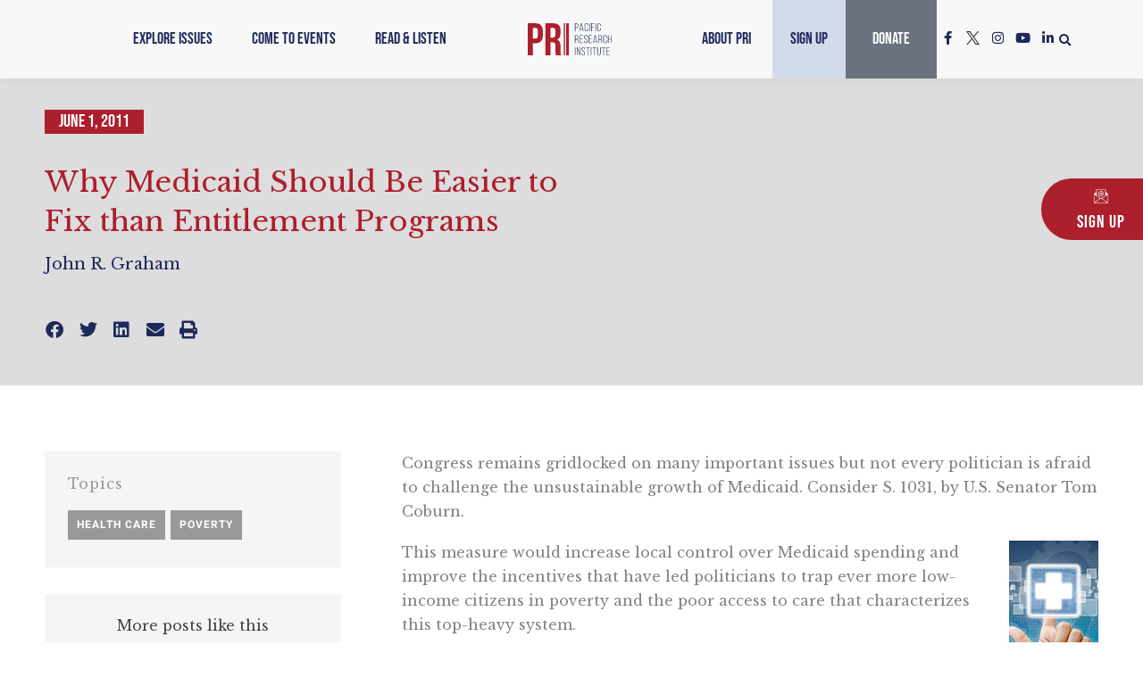

--- FILE ---
content_type: text/css
request_url: https://www.pacificresearch.org/wp-content/uploads/elementor/css/post-26221.css?ver=1755017395
body_size: 2674
content:
.elementor-26221 .elementor-element.elementor-element-1b607da8:not(.elementor-motion-effects-element-type-background), .elementor-26221 .elementor-element.elementor-element-1b607da8 > .elementor-motion-effects-container > .elementor-motion-effects-layer{background-color:var( --e-global-color-83ee156 );}.elementor-26221 .elementor-element.elementor-element-1b607da8 > .elementor-container{min-height:50vh;}.elementor-26221 .elementor-element.elementor-element-1b607da8{transition:background 0.3s, border 0.3s, border-radius 0.3s, box-shadow 0.3s;margin-top:0em;margin-bottom:0em;padding:5em 0em 3em 0em;}.elementor-26221 .elementor-element.elementor-element-1b607da8 > .elementor-background-overlay{transition:background 0.3s, border-radius 0.3s, opacity 0.3s;}.elementor-26221 .elementor-element.elementor-element-7ae91027 > .elementor-container > .elementor-column > .elementor-widget-wrap{align-content:center;align-items:center;}.elementor-26221 .elementor-element.elementor-element-17b4d40b{width:auto;max-width:auto;}.elementor-26221 .elementor-element.elementor-element-17b4d40b > .elementor-widget-container{background-color:var( --e-global-color-primary );margin:0em 0em 2em 0em;padding:0em 1em 0em 1em;}.elementor-26221 .elementor-element.elementor-element-17b4d40b .elementor-icon-list-items:not(.elementor-inline-items) .elementor-icon-list-item:not(:last-child){padding-bottom:calc(30px/2);}.elementor-26221 .elementor-element.elementor-element-17b4d40b .elementor-icon-list-items:not(.elementor-inline-items) .elementor-icon-list-item:not(:first-child){margin-top:calc(30px/2);}.elementor-26221 .elementor-element.elementor-element-17b4d40b .elementor-icon-list-items.elementor-inline-items .elementor-icon-list-item{margin-right:calc(30px/2);margin-left:calc(30px/2);}.elementor-26221 .elementor-element.elementor-element-17b4d40b .elementor-icon-list-items.elementor-inline-items{margin-right:calc(-30px/2);margin-left:calc(-30px/2);}body.rtl .elementor-26221 .elementor-element.elementor-element-17b4d40b .elementor-icon-list-items.elementor-inline-items .elementor-icon-list-item:after{left:calc(-30px/2);}body:not(.rtl) .elementor-26221 .elementor-element.elementor-element-17b4d40b .elementor-icon-list-items.elementor-inline-items .elementor-icon-list-item:after{right:calc(-30px/2);}.elementor-26221 .elementor-element.elementor-element-17b4d40b .elementor-icon-list-item:not(:last-child):after{content:"";height:50%;border-color:var( --e-global-color-87ef728 );}.elementor-26221 .elementor-element.elementor-element-17b4d40b .elementor-icon-list-items:not(.elementor-inline-items) .elementor-icon-list-item:not(:last-child):after{border-top-style:solid;border-top-width:2px;}.elementor-26221 .elementor-element.elementor-element-17b4d40b .elementor-icon-list-items.elementor-inline-items .elementor-icon-list-item:not(:last-child):after{border-left-style:solid;}.elementor-26221 .elementor-element.elementor-element-17b4d40b .elementor-inline-items .elementor-icon-list-item:not(:last-child):after{border-left-width:2px;}.elementor-26221 .elementor-element.elementor-element-17b4d40b .elementor-icon-list-icon{width:14px;}.elementor-26221 .elementor-element.elementor-element-17b4d40b .elementor-icon-list-icon i{font-size:14px;}.elementor-26221 .elementor-element.elementor-element-17b4d40b .elementor-icon-list-icon svg{--e-icon-list-icon-size:14px;}.elementor-26221 .elementor-element.elementor-element-17b4d40b .elementor-icon-list-text, .elementor-26221 .elementor-element.elementor-element-17b4d40b .elementor-icon-list-text a{color:var( --e-global-color-87ef728 );}.elementor-26221 .elementor-element.elementor-element-17b4d40b .elementor-icon-list-item{font-family:"Bebas Neue", Sans-serif;font-size:20px;}.elementor-26221 .elementor-element.elementor-element-7e9ef17 > .elementor-widget-container{margin:0% 0% -1% 0%;}.elementor-26221 .elementor-element.elementor-element-7e9ef17 .elementor-heading-title{font-size:2em;}.elementor-26221 .elementor-element.elementor-element-b4af42 .elementor-author-box__name{color:var( --e-global-color-accent );font-size:18px;margin-bottom:0px;}.elementor-26221 .elementor-element.elementor-element-562b38c2{--spacer-size:8px;}.elementor-26221 .elementor-element.elementor-element-23f2ad38{--grid-side-margin:10px;--grid-column-gap:10px;--grid-row-gap:10px;--grid-bottom-margin:10px;--e-share-buttons-primary-color:#DDDDDD00;--e-share-buttons-secondary-color:var( --e-global-color-accent );}.elementor-26221 .elementor-element.elementor-element-23f2ad38 .elementor-share-btn{font-size:calc(0.5px * 10);}.elementor-26221 .elementor-element.elementor-element-23f2ad38 .elementor-share-btn__icon{--e-share-buttons-icon-size:4em;}.elementor-26221 .elementor-element.elementor-element-23f2ad38 .elementor-share-btn:hover{--e-share-buttons-secondary-color:var( --e-global-color-primary );}.elementor-26221 .elementor-element.elementor-element-47b0b3e0{width:auto;max-width:auto;}.elementor-26221 .elementor-element.elementor-element-47b0b3e0 > .elementor-widget-container{background-color:var( --e-global-color-87ef728 );margin:0em 1em 1em 0em;padding:8px 8px 4px 8px;}.elementor-26221 .elementor-element.elementor-element-47b0b3e0:hover .elementor-widget-container{background-color:var( --e-global-color-8ee3289 );}.elementor-26221 .elementor-element.elementor-element-47b0b3e0 .elementor-heading-title{font-family:"Bebas Neue", Sans-serif;font-size:20px;letter-spacing:1px;color:var( --e-global-color-accent );}.elementor-26221 .elementor-element.elementor-element-6145463{width:auto;max-width:auto;}.elementor-26221 .elementor-element.elementor-element-6145463 > .elementor-widget-container{background-color:var( --e-global-color-87ef728 );margin:0em 1em 1em 0em;padding:8px 8px 4px 8px;}.elementor-26221 .elementor-element.elementor-element-6145463:hover .elementor-widget-container{background-color:var( --e-global-color-8ee3289 );}.elementor-26221 .elementor-element.elementor-element-6145463 .elementor-heading-title{font-family:"Bebas Neue", Sans-serif;font-size:20px;letter-spacing:1px;color:var( --e-global-color-accent );}.elementor-26221 .elementor-element.elementor-element-45573081{width:auto;max-width:auto;}.elementor-26221 .elementor-element.elementor-element-45573081 > .elementor-widget-container{background-color:var( --e-global-color-87ef728 );margin:0em 1em 1em 0em;padding:8px 8px 4px 8px;}.elementor-26221 .elementor-element.elementor-element-45573081:hover .elementor-widget-container{background-color:var( --e-global-color-8ee3289 );}.elementor-26221 .elementor-element.elementor-element-45573081 .elementor-heading-title{font-family:"Bebas Neue", Sans-serif;font-size:20px;letter-spacing:1px;color:var( --e-global-color-accent );}.elementor-26221 .elementor-element.elementor-element-f5ef7db img{width:300px;}.elementor-26221 .elementor-element.elementor-element-2313486d:not(.elementor-motion-effects-element-type-background), .elementor-26221 .elementor-element.elementor-element-2313486d > .elementor-motion-effects-container > .elementor-motion-effects-layer{background-color:var( --e-global-color-87ef728 );}.elementor-26221 .elementor-element.elementor-element-2313486d{transition:background 0.3s, border 0.3s, border-radius 0.3s, box-shadow 0.3s;margin-top:-50px;margin-bottom:0px;padding:5% 0% 5% 0%;}.elementor-26221 .elementor-element.elementor-element-2313486d > .elementor-background-overlay{transition:background 0.3s, border-radius 0.3s, opacity 0.3s;}.elementor-26221 .elementor-element.elementor-element-7d3cb591 > .elementor-element-populated{margin:0em 3em 0em 0em;--e-column-margin-right:3em;--e-column-margin-left:0em;}.elementor-26221 .elementor-element.elementor-element-265bae2e:not(.elementor-motion-effects-element-type-background), .elementor-26221 .elementor-element.elementor-element-265bae2e > .elementor-motion-effects-container > .elementor-motion-effects-layer{background-color:var( --e-global-color-8ee3289 );}.elementor-26221 .elementor-element.elementor-element-265bae2e{transition:background 0.3s, border 0.3s, border-radius 0.3s, box-shadow 0.3s;padding:1em 1em 1em 1em;}.elementor-26221 .elementor-element.elementor-element-265bae2e > .elementor-background-overlay{transition:background 0.3s, border-radius 0.3s, opacity 0.3s;}.elementor-26221 .elementor-element.elementor-element-5584472c .elementor-icon-list-icon{width:14px;}.elementor-26221 .elementor-element.elementor-element-5584472c .elementor-icon-list-icon i{font-size:14px;}.elementor-26221 .elementor-element.elementor-element-5584472c .elementor-icon-list-icon svg{--e-icon-list-icon-size:14px;}.elementor-26221 .elementor-element.elementor-element-5584472c .elementor-icon-list-item{font-family:"Heebo", Sans-serif;font-size:12px;font-weight:700;text-transform:uppercase;}.elementor-26221 .elementor-element.elementor-element-230ebc77{--spacer-size:10px;}.elementor-26221 .elementor-element.elementor-element-3f9be447:not(.elementor-motion-effects-element-type-background), .elementor-26221 .elementor-element.elementor-element-3f9be447 > .elementor-motion-effects-container > .elementor-motion-effects-layer{background-color:var( --e-global-color-8ee3289 );}.elementor-26221 .elementor-element.elementor-element-3f9be447{transition:background 0.3s, border 0.3s, border-radius 0.3s, box-shadow 0.3s;padding:1em 1em 1em 1em;}.elementor-26221 .elementor-element.elementor-element-3f9be447 > .elementor-background-overlay{transition:background 0.3s, border-radius 0.3s, opacity 0.3s;}.elementor-26221 .elementor-element.elementor-element-2188556f{text-align:center;}.elementor-26221 .elementor-element.elementor-element-2188556f .elementor-heading-title{color:var( --e-global-color-e1d6b24 );}.elementor-26221 .elementor-element.elementor-element-b2ffb76{--grid-row-gap:35px;--grid-column-gap:30px;}.elementor-26221 .elementor-element.elementor-element-b2ffb76 .elementor-posts-container .elementor-post__thumbnail{padding-bottom:calc( 0.66 * 100% );}.elementor-26221 .elementor-element.elementor-element-b2ffb76:after{content:"0.66";}.elementor-26221 .elementor-element.elementor-element-b2ffb76 .elementor-post__thumbnail__link{width:100%;}.elementor-26221 .elementor-element.elementor-element-b2ffb76 .elementor-post__meta-data span + span:before{content:" ";}.elementor-26221 .elementor-element.elementor-element-b2ffb76.elementor-posts--thumbnail-left .elementor-post__thumbnail__link{margin-right:10px;}.elementor-26221 .elementor-element.elementor-element-b2ffb76.elementor-posts--thumbnail-right .elementor-post__thumbnail__link{margin-left:10px;}.elementor-26221 .elementor-element.elementor-element-b2ffb76.elementor-posts--thumbnail-top .elementor-post__thumbnail__link{margin-bottom:10px;}.elementor-26221 .elementor-element.elementor-element-b2ffb76 .elementor-post__title, .elementor-26221 .elementor-element.elementor-element-b2ffb76 .elementor-post__title a{color:var( --e-global-color-text );line-height:1.2em;}.elementor-26221 .elementor-element.elementor-element-b2ffb76 .elementor-post__title{margin-bottom:5px;}.elementor-26221 .elementor-element.elementor-element-b2ffb76 .elementor-post__meta-data{font-family:"Heebo", Sans-serif;font-weight:500;text-transform:uppercase;letter-spacing:1px;margin-bottom:0px;}.elementor-26221 .elementor-element.elementor-element-5485509d .elementor-heading-title{color:var( --e-global-color-primary );}.elementor-26221 .elementor-element.elementor-element-326c716d{--grid-side-margin:10px;--grid-column-gap:10px;--grid-row-gap:10px;--grid-bottom-margin:10px;--e-share-buttons-primary-color:#DDDDDD00;--e-share-buttons-secondary-color:var( --e-global-color-accent );}.elementor-26221 .elementor-element.elementor-element-326c716d .elementor-share-btn{font-size:calc(0.5px * 10);}.elementor-26221 .elementor-element.elementor-element-326c716d .elementor-share-btn__icon{--e-share-buttons-icon-size:4em;}.elementor-26221 .elementor-element.elementor-element-326c716d .elementor-share-btn:hover{--e-share-buttons-secondary-color:var( --e-global-color-primary );}.elementor-26221 .elementor-element.elementor-element-44281b8b .elementor-heading-title{font-style:italic;color:var( --e-global-color-primary );}.elementor-26221 .elementor-element.elementor-element-929bfd0:not(.elementor-motion-effects-element-type-background), .elementor-26221 .elementor-element.elementor-element-929bfd0 > .elementor-motion-effects-container > .elementor-motion-effects-layer{background-color:var( --e-global-color-8ee3289 );}.elementor-26221 .elementor-element.elementor-element-929bfd0{transition:background 0.3s, border 0.3s, border-radius 0.3s, box-shadow 0.3s;padding:2% 0% 1% 0%;}.elementor-26221 .elementor-element.elementor-element-929bfd0 > .elementor-background-overlay{transition:background 0.3s, border-radius 0.3s, opacity 0.3s;}.elementor-26221 .elementor-element.elementor-element-0727b82{font-style:italic;}.elementor-26221 .elementor-element.elementor-element-28ba6678:not(.elementor-motion-effects-element-type-background), .elementor-26221 .elementor-element.elementor-element-28ba6678 > .elementor-motion-effects-container > .elementor-motion-effects-layer{background-color:var( --e-global-color-accent );}.elementor-26221 .elementor-element.elementor-element-28ba6678{transition:background 0.3s, border 0.3s, border-radius 0.3s, box-shadow 0.3s;padding:2% 0% 3% 0%;}.elementor-26221 .elementor-element.elementor-element-28ba6678 > .elementor-background-overlay{transition:background 0.3s, border-radius 0.3s, opacity 0.3s;}.elementor-26221 .elementor-element.elementor-element-5b94a884 .elementor-heading-title{color:var( --e-global-color-44c9679 );}.elementor-26221 .elementor-element.elementor-element-5292ef2b .uael-gf-style .gform_wrapper form .gform_body input:not([type="radio"]):not([type="checkbox"]):not([type="submit"]):not([type="button"]):not([type="image"]):not([type="file"]),
					.elementor-26221 .elementor-element.elementor-element-5292ef2b .uael-gf-style .gform_wrapper textarea{padding:8px 14px 8px 14px;}.elementor-26221 .elementor-element.elementor-element-5292ef2b .uael-gf-style .ginput_container select,
					.elementor-26221 .elementor-element.elementor-element-5292ef2b .uael-gf-style .ginput_container .chosen-single{padding-top:calc( 8px - 2px );padding-right:14px;padding-bottom:calc( 8px - 2px );padding-left:14px;}.elementor-26221 .elementor-element.elementor-element-5292ef2b .uael-gf-check-style .gfield_checkbox input[type="checkbox"] + label:before,
					.elementor-26221 .elementor-element.elementor-element-5292ef2b .uael-gf-check-style .gfield_radio input[type="radio"] + label:before,
					.elementor-26221 .elementor-element.elementor-element-5292ef2b:not(.uael-gf-check-default-yes)  .uael-gf-check-style .gfield_radio .gchoice_label label:before,
					.elementor-26221 .elementor-element.elementor-element-5292ef2b .uael-gf-check-style .ginput_container_consent input[type="checkbox"] + label:before{height:8px;width:8px;}.elementor-26221 .elementor-element.elementor-element-5292ef2b .uael-gf-check-style .gfield_checkbox input[type="checkbox"]:checked + label:before,
					.elementor-26221 .elementor-element.elementor-element-5292ef2b .uael-gf-check-style .ginput_container_consent input[type="checkbox"]:checked + label:before{font-size:calc( 8px / 1.2 );}.elementor-26221 .elementor-element.elementor-element-5292ef2b .uael-gf-style .gform_wrapper input[type=email],
					.elementor-26221 .elementor-element.elementor-element-5292ef2b .uael-gf-style .gform_wrapper input[type=text],
					.elementor-26221 .elementor-element.elementor-element-5292ef2b .uael-gf-style .gform_wrapper input[type=password],
					.elementor-26221 .elementor-element.elementor-element-5292ef2b .uael-gf-style .gform_wrapper input[type=url],
					.elementor-26221 .elementor-element.elementor-element-5292ef2b .uael-gf-style .gform_wrapper input[type=tel],
					.elementor-26221 .elementor-element.elementor-element-5292ef2b .uael-gf-style .gform_wrapper input[type=number],
					.elementor-26221 .elementor-element.elementor-element-5292ef2b .uael-gf-style .gform_wrapper input[type=date],
					.elementor-26221 .elementor-element.elementor-element-5292ef2b .uael-gf-style .gform_wrapper select,
					.elementor-26221 .elementor-element.elementor-element-5292ef2b .uael-gf-style .gform_wrapper .chosen-container-single .chosen-single,
					.elementor-26221 .elementor-element.elementor-element-5292ef2b .uael-gf-style .gform_wrapper .chosen-container-multi .chosen-choices,
					.elementor-26221 .elementor-element.elementor-element-5292ef2b .uael-gf-style .gform_wrapper textarea,
					.elementor-26221 .elementor-element.elementor-element-5292ef2b .uael-gf-style .gfield_checkbox input[type="checkbox"] + label:before,
					.elementor-26221 .elementor-element.elementor-element-5292ef2b .uael-gf-style .gfield_radio input[type="radio"] + label:before,
					.elementor-26221 .elementor-element.elementor-element-5292ef2b:not(.uael-gf-check-default-yes)  .uael-gf-style .gfield_radio .gchoice_label label:before,
					.elementor-26221 .elementor-element.elementor-element-5292ef2b .uael-gf-style .gform_wrapper .gf_progressbar,
					.elementor-26221 .elementor-element.elementor-element-5292ef2b .uael-gf-style .ginput_container_consent input[type="checkbox"] + label:before{background-color:var( --e-global-color-87ef728 );}.elementor-26221 .elementor-element.elementor-element-5292ef2b .uael-gf-style .gsection{border-bottom-color:var( --e-global-color-87ef728 );}.elementor-26221 .elementor-element.elementor-element-5292ef2b .uael-gf-style .gform_wrapper .gfield input:not([type="radio"]):not([type="checkbox"]):not([type="submit"]):not([type="button"]):not([type="image"]):not([type="file"]),
					.elementor-26221 .elementor-element.elementor-element-5292ef2b .uael-gf-style .ginput_container select,
					.elementor-26221 .elementor-element.elementor-element-5292ef2b .uael-gf-style .ginput_container .chosen-single,
					.elementor-26221 .elementor-element.elementor-element-5292ef2b .uael-gf-style .ginput_container textarea,
					.elementor-26221 .elementor-element.elementor-element-5292ef2b .uael-gf-style .gform_wrapper .gfield input::placeholder,
					.elementor-26221 .elementor-element.elementor-element-5292ef2b .uael-gf-style .ginput_container textarea::placeholder,
					.elementor-26221 .elementor-element.elementor-element-5292ef2b .uael-gf-style .gfield_checkbox input[type="checkbox"]:checked + label:before,
					.elementor-26221 .elementor-element.elementor-element-5292ef2b .uael-gf-style .ginput_container_consent input[type="checkbox"] + label:before,
					.elementor-26221 .elementor-element.elementor-element-5292ef2b .uael-gf-style .uael-gf-select-custom:after {color:var( --e-global-color-accent );opacity:var( --e-global-color-accent );}.elementor-26221 .elementor-element.elementor-element-5292ef2b .uael-gf-style .gfield_radio input[type="radio"]:checked + label:before,
					.elementor-26221 .elementor-element.elementor-element-5292ef2b .uael-gf-style .gfield_radio .gchoice_button.uael-radio-active + .gchoice_label label:before{background-color:var( --e-global-color-accent );box-shadow:var( --e-global-color-accent );}.elementor-26221 .elementor-element.elementor-element-5292ef2b.elementor-widget-uael-gf-styler .uael-gf-style .gform_wrapper .gfield input::placeholder,
					.elementor-26221 .elementor-element.elementor-element-5292ef2b.elementor-widget-uael-gf-styler .uael-gf-style .ginput_container textarea::placeholder{color:var( --e-global-color-secondary );opacity:var( --e-global-color-secondary );}.elementor-26221 .elementor-element.elementor-element-5292ef2b .uael-gf-style .gform_wrapper input[type=email],
					.elementor-26221 .elementor-element.elementor-element-5292ef2b .uael-gf-style .gform_wrapper input[type=text],
					.elementor-26221 .elementor-element.elementor-element-5292ef2b .uael-gf-style .gform_wrapper input[type=password],
					.elementor-26221 .elementor-element.elementor-element-5292ef2b .uael-gf-style .gform_wrapper input[type=url],
					.elementor-26221 .elementor-element.elementor-element-5292ef2b .uael-gf-style .gform_wrapper input[type=tel],
					.elementor-26221 .elementor-element.elementor-element-5292ef2b .uael-gf-style .gform_wrapper input[type=number],
					.elementor-26221 .elementor-element.elementor-element-5292ef2b .uael-gf-style .gform_wrapper input[type=date],
					.elementor-26221 .elementor-element.elementor-element-5292ef2b .uael-gf-style .gform_wrapper select,
					.elementor-26221 .elementor-element.elementor-element-5292ef2b .uael-gf-style .gform_wrapper .chosen-single,
					.elementor-26221 .elementor-element.elementor-element-5292ef2b .uael-gf-style .gform_wrapper textarea,
					.elementor-26221 .elementor-element.elementor-element-5292ef2b .uael-gf-style .gfield_checkbox input[type="checkbox"] + label:before,
					.elementor-26221 .elementor-element.elementor-element-5292ef2b .uael-gf-style .ginput_container_consent input[type="checkbox"] + label:before,
					.elementor-26221 .elementor-element.elementor-element-5292ef2b .uael-gf-style .gfield_radio input[type="radio"] + label:before,
					.elementor-26221 .elementor-element.elementor-element-5292ef2b:not(.uael-gf-check-default-yes)  .uael-gf-style .gfield_radio .gchoice_label label:before{border-style:none;}.elementor-26221 .elementor-element.elementor-element-5292ef2b .uael-gf-style .gform_wrapper input[type=email],
					.elementor-26221 .elementor-element.elementor-element-5292ef2b .uael-gf-style .gform_wrapper input[type=text],
					.elementor-26221 .elementor-element.elementor-element-5292ef2b .uael-gf-style .gform_wrapper input[type=password],
					.elementor-26221 .elementor-element.elementor-element-5292ef2b .uael-gf-style .gform_wrapper input[type=url],
					.elementor-26221 .elementor-element.elementor-element-5292ef2b .uael-gf-style .gform_wrapper input[type=tel],
					.elementor-26221 .elementor-element.elementor-element-5292ef2b .uael-gf-style .gform_wrapper input[type=number],
					.elementor-26221 .elementor-element.elementor-element-5292ef2b .uael-gf-style .gform_wrapper input[type=date],
					.elementor-26221 .elementor-element.elementor-element-5292ef2b .uael-gf-style .gform_wrapper select,
					.elementor-26221 .elementor-element.elementor-element-5292ef2b .uael-gf-style .gform_wrapper .chosen-single,
					.elementor-26221 .elementor-element.elementor-element-5292ef2b .uael-gf-style .gform_wrapper .chosen-choices,
					.elementor-26221 .elementor-element.elementor-element-5292ef2b .uael-gf-style .gform_wrapper .chosen-container .chosen-drop,
					.elementor-26221 .elementor-element.elementor-element-5292ef2b .uael-gf-style .gform_wrapper textarea,
					.elementor-26221 .elementor-element.elementor-element-5292ef2b .uael-gf-style .gfield_checkbox input[type="checkbox"] + label:before,
					.elementor-26221 .elementor-element.elementor-element-5292ef2b .uael-gf-style .ginput_container_consent input[type="checkbox"] + label:before{border-radius:0px 0px 0px 0px;}.elementor-26221 .elementor-element.elementor-element-5292ef2b .uael-gf-style .gfield.gsection{border-bottom-style:solid;border-bottom-width:1px;}.elementor-26221 .elementor-element.elementor-element-5292ef2b .uael-gf-style .gform_wrapper .gfield_description.validation_message{color:#ff0000;}.elementor-26221 .elementor-element.elementor-element-5292ef2b .uael-gf-style .gform_wrapper div.validation_error,
					.elementor-26221 .elementor-element.elementor-element-5292ef2b .uael-gf-style .gform_wrapper div.gform_validation_errors h2{color:#cccccc;}.elementor-26221 .elementor-element.elementor-element-5292ef2b .uael-gf-style .gform_wrapper div.validation_error,
					.elementor-26221 .elementor-element.elementor-element-5292ef2b .uael-gf-style .gform_wrapper div.gform_validation_errors{border-color:#ff0000 !important;border-top:2px;border-right:2px;border-bottom:2px;border-left:2px;border-style:solid;padding:10px 10px 10px 10px;}.elementor-26221 .elementor-element.elementor-element-5292ef2b .uael-gf-style .gform_confirmation_message{color:#008000;}.elementor-26221 .elementor-element.elementor-element-5292ef2b .uael-gf-style .gform_wrapper li.gfield,
						.elementor-26221 .elementor-element.elementor-element-5292ef2b .uael-gf-style .gform_wrapper div.gfield,
						.elementor-26221 .elementor-element.elementor-element-5292ef2b .uael-gf-style .gform_wrapper .gf_progressbar_wrapper,
						.elementor-26221 .elementor-element.elementor-element-5292ef2b .uael-gf-style .gform_wrapper fieldset.gfield{margin-bottom:5px;}.elementor-26221 .elementor-element.elementor-element-5292ef2b .uael-gf-style .gfield_label, .elementor-26221 .elementor-element.elementor-element-5292ef2b .uael-gf-style .gsection_title, .elementor-26221 .elementor-element.elementor-element-5292ef2b .uael-gf-style .gf_progressbar_title,.elementor-26221 .elementor-element.elementor-element-5292ef2b .uael-gf-style .gf_page_steps{margin-bottom:0px !important;}.elementor-26221 .elementor-element.elementor-element-5292ef2b .uael-gf-style .ginput_container{margin-top:0px;}.elementor-26221 .elementor-element.elementor-element-5292ef2b .uael-gf-style .ginput_container input{margin-bottom:0px;}@media(max-width:1024px){.elementor-26221 .elementor-element.elementor-element-1b607da8 > .elementor-container{min-height:40vh;} .elementor-26221 .elementor-element.elementor-element-23f2ad38{--grid-side-margin:10px;--grid-column-gap:10px;--grid-row-gap:10px;--grid-bottom-margin:10px;}.elementor-26221 .elementor-element.elementor-element-181668e > .elementor-element-populated{margin:0em 0em 0em 2em;--e-column-margin-right:0em;--e-column-margin-left:2em;}.elementor-26221 .elementor-element.elementor-element-7d3cb591 > .elementor-element-populated{margin:0em 0em 0em 0em;--e-column-margin-right:0em;--e-column-margin-left:0em;} .elementor-26221 .elementor-element.elementor-element-326c716d{--grid-side-margin:10px;--grid-column-gap:10px;--grid-row-gap:10px;--grid-bottom-margin:10px;}}@media(max-width:767px){ .elementor-26221 .elementor-element.elementor-element-23f2ad38{--grid-side-margin:10px;--grid-column-gap:10px;--grid-row-gap:10px;--grid-bottom-margin:10px;}.elementor-26221 .elementor-element.elementor-element-181668e > .elementor-element-populated{margin:1em 0em 0em 0em;--e-column-margin-right:0em;--e-column-margin-left:0em;}.elementor-26221 .elementor-element.elementor-element-2313486d{margin-top:0px;margin-bottom:0px;}.elementor-26221 .elementor-element.elementor-element-b2ffb76 .elementor-posts-container .elementor-post__thumbnail{padding-bottom:calc( 0.5 * 100% );}.elementor-26221 .elementor-element.elementor-element-b2ffb76:after{content:"0.5";}.elementor-26221 .elementor-element.elementor-element-b2ffb76 .elementor-post__thumbnail__link{width:100%;} .elementor-26221 .elementor-element.elementor-element-326c716d{--grid-side-margin:10px;--grid-column-gap:10px;--grid-row-gap:10px;--grid-bottom-margin:10px;}}@media(min-width:768px){.elementor-26221 .elementor-element.elementor-element-72fb6557{width:53.136%;}.elementor-26221 .elementor-element.elementor-element-181668e{width:46.781%;}}/* Start custom CSS */.elementor-share-buttons--skin-gradient .elementor-share-btn__text, .elementor-share-buttons--skin-gradient.elementor-share-buttons--view-icon .elementor-share-btn__icon {
    background-image: none !important;
}

/*.uaelbtn--skin-gradient .uael-share-btn__icon, .uaelbtn--skin-gradient .uael-share-btn__text {
    background-image: none !important;
}*/

.cta-button:hover a {
    color: #ac1f2d !important;
}


.read-more-link .elementor-heading-title.elementor-heading-title a {
}

.post-tags .elementor-post-info__terms-list a {
    background-color: var( --e-global-color-e849f17 );
    padding: 3px 10px;
    color: #fff;
    letter-spacing: 1px;
    display: inline-block !important;
    margin-bottom: 5px !important;
}
.post-tags .elementor-post-info__terms-list a:hover {
    background-color: var(--ast-global-color-0);
}
.post-tags .elementor-post-info__terms-list {
    color: #f5f5f5;
}

.takeaways h4:before {
    content: "Key Takeaways:";
    color: inherit !important;
    text-transform: uppercase;
    font-size: 12px;
    font-weight: 600;
    letter-spacing: 1px;
}


.format-blog .post-badge .elementor-widget-container {
    background-color: var( --e-global-color-secondary ) !important;
}

.format-blog .elementor-page-title h1 {
    color: var( --e-global-color-secondary ) !important;
}/* End custom CSS */

--- FILE ---
content_type: text/css
request_url: https://www.pacificresearch.org/wp-content/uploads/elementor/css/post-16728.css?ver=1755017251
body_size: 654
content:
.elementor-16728 .elementor-element.elementor-element-23b1dafe:not(.elementor-motion-effects-element-type-background), .elementor-16728 .elementor-element.elementor-element-23b1dafe > .elementor-motion-effects-container > .elementor-motion-effects-layer{background-color:var( --e-global-color-87ef728 );}.elementor-16728 .elementor-element.elementor-element-23b1dafe{transition:background 0.3s, border 0.3s, border-radius 0.3s, box-shadow 0.3s;padding:1em 1em 1em 1em;}.elementor-16728 .elementor-element.elementor-element-23b1dafe > .elementor-background-overlay{transition:background 0.3s, border-radius 0.3s, opacity 0.3s;}.elementor-16728 .elementor-element.elementor-element-1ee1f39e > .elementor-widget-wrap > .elementor-widget:not(.elementor-widget__width-auto):not(.elementor-widget__width-initial):not(:last-child):not(.elementor-absolute){margin-bottom:0px;}.elementor-16728 .elementor-element.elementor-element-391ba5b5 .elementor-heading-title{font-family:"Heebo", Sans-serif;font-size:18px;font-weight:700;text-transform:none;letter-spacing:1px;color:var( --e-global-color-accent );}.elementor-16728 .elementor-element.elementor-element-7c731eec .elementor-heading-title{font-size:14px;}.elementor-16728 .elementor-element.elementor-element-54510978 .elementor-icon-list-icon i{color:var( --e-global-color-primary );transition:color 0.3s;}.elementor-16728 .elementor-element.elementor-element-54510978 .elementor-icon-list-icon svg{fill:var( --e-global-color-primary );transition:fill 0.3s;}.elementor-16728 .elementor-element.elementor-element-54510978{--e-icon-list-icon-size:14px;--icon-vertical-offset:0px;}.elementor-16728 .elementor-element.elementor-element-54510978 .elementor-icon-list-item > .elementor-icon-list-text, .elementor-16728 .elementor-element.elementor-element-54510978 .elementor-icon-list-item > a{font-family:"Heebo", Sans-serif;font-size:16px;font-weight:700;}.elementor-16728 .elementor-element.elementor-element-54510978 .elementor-icon-list-text{color:var( --e-global-color-accent );transition:color 0.3s;}.elementor-16728 .elementor-element.elementor-element-54510978 .elementor-icon-list-item:hover .elementor-icon-list-text{color:var( --e-global-color-primary );}.elementor-16728 .elementor-element.elementor-element-232c0506 > .elementor-widget-wrap > .elementor-widget:not(.elementor-widget__width-auto):not(.elementor-widget__width-initial):not(:last-child):not(.elementor-absolute){margin-bottom:0px;}.elementor-16728 .elementor-element.elementor-element-6e0c46e7 .elementor-heading-title{font-family:"Heebo", Sans-serif;font-size:18px;font-weight:700;text-transform:none;letter-spacing:1px;color:var( --e-global-color-accent );}.elementor-16728 .elementor-element.elementor-element-7c2e6143 .elementor-heading-title{font-size:14px;}.elementor-16728 .elementor-element.elementor-element-5ea50457 .elementor-icon-list-icon i{color:var( --e-global-color-primary );transition:color 0.3s;}.elementor-16728 .elementor-element.elementor-element-5ea50457 .elementor-icon-list-icon svg{fill:var( --e-global-color-primary );transition:fill 0.3s;}.elementor-16728 .elementor-element.elementor-element-5ea50457{--e-icon-list-icon-size:14px;--icon-vertical-offset:0px;}.elementor-16728 .elementor-element.elementor-element-5ea50457 .elementor-icon-list-item > .elementor-icon-list-text, .elementor-16728 .elementor-element.elementor-element-5ea50457 .elementor-icon-list-item > a{font-family:"Heebo", Sans-serif;font-size:16px;font-weight:700;}.elementor-16728 .elementor-element.elementor-element-5ea50457 .elementor-icon-list-text{color:var( --e-global-color-accent );transition:color 0.3s;}.elementor-16728 .elementor-element.elementor-element-5ea50457 .elementor-icon-list-item:hover .elementor-icon-list-text{color:var( --e-global-color-primary );}.elementor-16728 .elementor-element.elementor-element-1a1909e > .elementor-widget-wrap > .elementor-widget:not(.elementor-widget__width-auto):not(.elementor-widget__width-initial):not(:last-child):not(.elementor-absolute){margin-bottom:0px;}.elementor-16728 .elementor-element.elementor-element-8f81d52 .elementor-heading-title{font-family:"Heebo", Sans-serif;font-size:18px;font-weight:700;text-transform:none;letter-spacing:1px;color:var( --e-global-color-accent );}.elementor-16728 .elementor-element.elementor-element-ae47647 .elementor-heading-title{font-size:14px;}.elementor-16728 .elementor-element.elementor-element-5d228ef .elementor-icon-list-icon i{color:var( --e-global-color-primary );transition:color 0.3s;}.elementor-16728 .elementor-element.elementor-element-5d228ef .elementor-icon-list-icon svg{fill:var( --e-global-color-primary );transition:fill 0.3s;}.elementor-16728 .elementor-element.elementor-element-5d228ef{--e-icon-list-icon-size:14px;--icon-vertical-offset:0px;}.elementor-16728 .elementor-element.elementor-element-5d228ef .elementor-icon-list-item > .elementor-icon-list-text, .elementor-16728 .elementor-element.elementor-element-5d228ef .elementor-icon-list-item > a{font-family:"Heebo", Sans-serif;font-size:16px;font-weight:700;}.elementor-16728 .elementor-element.elementor-element-5d228ef .elementor-icon-list-text{color:var( --e-global-color-accent );transition:color 0.3s;}.elementor-16728 .elementor-element.elementor-element-5d228ef .elementor-icon-list-item:hover .elementor-icon-list-text{color:var( --e-global-color-primary );}.elementor-16728 .elementor-element.elementor-element-678a385 > .elementor-widget-wrap > .elementor-widget:not(.elementor-widget__width-auto):not(.elementor-widget__width-initial):not(:last-child):not(.elementor-absolute){margin-bottom:0px;}.elementor-16728 .elementor-element.elementor-element-a501639 .elementor-heading-title{font-family:"Heebo", Sans-serif;font-size:18px;font-weight:700;text-transform:none;letter-spacing:1px;color:var( --e-global-color-accent );}.elementor-16728 .elementor-element.elementor-element-65e7f80 .elementor-heading-title{font-size:14px;}.elementor-16728 .elementor-element.elementor-element-94f1fb6 .elementor-icon-list-icon i{color:var( --e-global-color-primary );transition:color 0.3s;}.elementor-16728 .elementor-element.elementor-element-94f1fb6 .elementor-icon-list-icon svg{fill:var( --e-global-color-primary );transition:fill 0.3s;}.elementor-16728 .elementor-element.elementor-element-94f1fb6{--e-icon-list-icon-size:14px;--icon-vertical-offset:0px;}.elementor-16728 .elementor-element.elementor-element-94f1fb6 .elementor-icon-list-item > .elementor-icon-list-text, .elementor-16728 .elementor-element.elementor-element-94f1fb6 .elementor-icon-list-item > a{font-family:"Heebo", Sans-serif;font-size:16px;font-weight:700;}.elementor-16728 .elementor-element.elementor-element-94f1fb6 .elementor-icon-list-text{color:var( --e-global-color-accent );transition:color 0.3s;}.elementor-16728 .elementor-element.elementor-element-94f1fb6 .elementor-icon-list-item:hover .elementor-icon-list-text{color:var( --e-global-color-primary );}.elementor-16728 .elementor-element.elementor-element-11538be6 > .elementor-widget-wrap > .elementor-widget:not(.elementor-widget__width-auto):not(.elementor-widget__width-initial):not(:last-child):not(.elementor-absolute){margin-bottom:0px;}.elementor-16728 .elementor-element.elementor-element-45b91108 .elementor-heading-title{font-family:"Heebo", Sans-serif;font-size:18px;font-weight:700;text-transform:none;letter-spacing:1px;color:var( --e-global-color-accent );}.elementor-16728 .elementor-element.elementor-element-776121d2 .elementor-heading-title{font-size:14px;}.elementor-16728 .elementor-element.elementor-element-33fb8cc7 .elementor-icon-list-icon i{color:var( --e-global-color-primary );transition:color 0.3s;}.elementor-16728 .elementor-element.elementor-element-33fb8cc7 .elementor-icon-list-icon svg{fill:var( --e-global-color-primary );transition:fill 0.3s;}.elementor-16728 .elementor-element.elementor-element-33fb8cc7{--e-icon-list-icon-size:14px;--icon-vertical-offset:0px;}.elementor-16728 .elementor-element.elementor-element-33fb8cc7 .elementor-icon-list-item > .elementor-icon-list-text, .elementor-16728 .elementor-element.elementor-element-33fb8cc7 .elementor-icon-list-item > a{font-family:"Heebo", Sans-serif;font-size:16px;font-weight:700;}.elementor-16728 .elementor-element.elementor-element-33fb8cc7 .elementor-icon-list-text{color:var( --e-global-color-accent );transition:color 0.3s;}.elementor-16728 .elementor-element.elementor-element-33fb8cc7 .elementor-icon-list-item:hover .elementor-icon-list-text{color:var( --e-global-color-primary );}.elementor-16728 .elementor-element.elementor-element-1044d9c > .elementor-widget-wrap > .elementor-widget:not(.elementor-widget__width-auto):not(.elementor-widget__width-initial):not(:last-child):not(.elementor-absolute){margin-bottom:0px;}.elementor-16728 .elementor-element.elementor-element-4b66542 .elementor-heading-title{font-family:"Heebo", Sans-serif;font-size:18px;font-weight:700;text-transform:none;letter-spacing:1px;color:var( --e-global-color-accent );}.elementor-16728 .elementor-element.elementor-element-ef8b956 .elementor-heading-title{font-size:14px;}.elementor-16728 .elementor-element.elementor-element-574787e .elementor-icon-list-icon i{color:var( --e-global-color-primary );transition:color 0.3s;}.elementor-16728 .elementor-element.elementor-element-574787e .elementor-icon-list-icon svg{fill:var( --e-global-color-primary );transition:fill 0.3s;}.elementor-16728 .elementor-element.elementor-element-574787e{--e-icon-list-icon-size:14px;--icon-vertical-offset:0px;}.elementor-16728 .elementor-element.elementor-element-574787e .elementor-icon-list-item > .elementor-icon-list-text, .elementor-16728 .elementor-element.elementor-element-574787e .elementor-icon-list-item > a{font-family:"Heebo", Sans-serif;font-size:16px;font-weight:700;}.elementor-16728 .elementor-element.elementor-element-574787e .elementor-icon-list-text{color:var( --e-global-color-accent );transition:color 0.3s;}.elementor-16728 .elementor-element.elementor-element-574787e .elementor-icon-list-item:hover .elementor-icon-list-text{color:var( --e-global-color-primary );}.elementor-16728 .elementor-element.elementor-element-4590d28 > .elementor-widget-wrap > .elementor-widget:not(.elementor-widget__width-auto):not(.elementor-widget__width-initial):not(:last-child):not(.elementor-absolute){margin-bottom:0px;}.elementor-16728 .elementor-element.elementor-element-e2fbe20 .elementor-heading-title{font-family:"Heebo", Sans-serif;font-size:18px;font-weight:700;text-transform:none;letter-spacing:1px;color:var( --e-global-color-accent );}.elementor-16728 .elementor-element.elementor-element-ecd45c9 .elementor-heading-title{font-size:14px;}.elementor-16728 .elementor-element.elementor-element-f049dff .elementor-icon-list-icon i{color:var( --e-global-color-primary );transition:color 0.3s;}.elementor-16728 .elementor-element.elementor-element-f049dff .elementor-icon-list-icon svg{fill:var( --e-global-color-primary );transition:fill 0.3s;}.elementor-16728 .elementor-element.elementor-element-f049dff{--e-icon-list-icon-size:14px;--icon-vertical-offset:0px;}.elementor-16728 .elementor-element.elementor-element-f049dff .elementor-icon-list-item > .elementor-icon-list-text, .elementor-16728 .elementor-element.elementor-element-f049dff .elementor-icon-list-item > a{font-family:"Heebo", Sans-serif;font-size:16px;font-weight:700;}.elementor-16728 .elementor-element.elementor-element-f049dff .elementor-icon-list-text{color:var( --e-global-color-accent );transition:color 0.3s;}.elementor-16728 .elementor-element.elementor-element-f049dff .elementor-icon-list-item:hover .elementor-icon-list-text{color:var( --e-global-color-primary );}.elementor-bc-flex-widget .elementor-16728 .elementor-element.elementor-element-db22b56.elementor-column .elementor-widget-wrap{align-items:space-between;}.elementor-16728 .elementor-element.elementor-element-db22b56.elementor-column.elementor-element[data-element_type="column"] > .elementor-widget-wrap.elementor-element-populated{align-content:space-between;align-items:space-between;}.elementor-16728 .elementor-element.elementor-element-db22b56 > .elementor-widget-wrap > .elementor-widget:not(.elementor-widget__width-auto):not(.elementor-widget__width-initial):not(:last-child):not(.elementor-absolute){margin-bottom:0px;}.elementor-16728 .elementor-element.elementor-element-db22b56 > .elementor-element-populated{padding:0px 0px 25px 0px;}.elementor-16728 .elementor-element.elementor-element-784f7cf > .elementor-widget-container{margin:0px 0px 0px 0px;}.elementor-16728 .elementor-element.elementor-element-784f7cf .elementor-heading-title{font-family:"Heebo", Sans-serif;font-size:18px;font-weight:700;text-transform:none;letter-spacing:1px;color:var( --e-global-color-primary );}.elementor-16728 .elementor-element.elementor-element-2863583 > .elementor-widget-container{margin:0px 0px 0px 0px;}.elementor-16728 .elementor-element.elementor-element-2863583 .elementor-heading-title{font-family:"Heebo", Sans-serif;font-size:18px;font-weight:700;text-transform:none;letter-spacing:1px;color:var( --e-global-color-primary );}.elementor-16728 .elementor-element.elementor-element-283f75d > .elementor-widget-container{margin:0px 0px 0px 0px;}.elementor-16728 .elementor-element.elementor-element-283f75d .elementor-heading-title{font-family:"Heebo", Sans-serif;font-size:18px;font-weight:700;text-transform:none;letter-spacing:1px;color:var( --e-global-color-primary );}.elementor-16728 .elementor-element.elementor-element-21c2395 > .elementor-widget-container{margin:0px 0px 0px 0px;}.elementor-16728 .elementor-element.elementor-element-21c2395 .elementor-heading-title{font-family:"Heebo", Sans-serif;font-size:18px;font-weight:700;text-transform:none;letter-spacing:1px;color:var( --e-global-color-accent );}

--- FILE ---
content_type: text/css
request_url: https://www.pacificresearch.org/wp-content/uploads/elementor/css/post-16768.css?ver=1755017252
body_size: 222
content:
.elementor-16768 .elementor-element.elementor-element-36fc39ea:not(.elementor-motion-effects-element-type-background), .elementor-16768 .elementor-element.elementor-element-36fc39ea > .elementor-motion-effects-container > .elementor-motion-effects-layer{background-color:var( --e-global-color-87ef728 );}.elementor-16768 .elementor-element.elementor-element-36fc39ea{transition:background 0.3s, border 0.3s, border-radius 0.3s, box-shadow 0.3s;padding:1em 1em 1em 1em;}.elementor-16768 .elementor-element.elementor-element-36fc39ea > .elementor-background-overlay{transition:background 0.3s, border-radius 0.3s, opacity 0.3s;}.elementor-16768 .elementor-element.elementor-element-3c34106b .elementor-heading-title{font-family:"Heebo", Sans-serif;font-size:18px;font-weight:700;text-transform:none;letter-spacing:1px;color:var( --e-global-color-accent );}/* Start custom CSS for shortcode, class: .elementor-element-ea48d1b */.elementor-16768 .elementor-element.elementor-element-ea48d1b img {
    max-height: 160px;
    width: 100%;
    object-fit: cover;
    object-position: top center;
}

.elementor-16768 .elementor-element.elementor-element-ea48d1b .post-data a {
    margin: 0 0 10px 0;
    height: 160px;
    max-width: 270px;
}
.elementor-16768 .elementor-element.elementor-element-ea48d1b .post-data {
    max-width: 270px;
}

.elementor-16768 .elementor-element.elementor-element-ea48d1b .post-data .date {
    text-transform: uppercase;  font-family: "Heebo", Sans-serif;
    color: #ac1f2d !important;
    margin-bottom: 5px;
}
.elementor-16768 .elementor-element.elementor-element-ea48d1b .events-post {
    display: flex;
    gap: 30px;
    place-content: start;
}/* End custom CSS */

--- FILE ---
content_type: text/css
request_url: https://www.pacificresearch.org/wp-content/uploads/elementor/css/post-26143.css?ver=1755017252
body_size: 482
content:
.elementor-26143 .elementor-element.elementor-element-4b9fc8e0:not(.elementor-motion-effects-element-type-background), .elementor-26143 .elementor-element.elementor-element-4b9fc8e0 > .elementor-motion-effects-container > .elementor-motion-effects-layer{background-color:var( --e-global-color-87ef728 );}.elementor-26143 .elementor-element.elementor-element-4b9fc8e0{transition:background 0.3s, border 0.3s, border-radius 0.3s, box-shadow 0.3s;padding:1em 1em 1em 1em;}.elementor-26143 .elementor-element.elementor-element-4b9fc8e0 > .elementor-background-overlay{transition:background 0.3s, border-radius 0.3s, opacity 0.3s;}.elementor-26143 .elementor-element.elementor-element-9613fe4 .elementor-cta .elementor-cta__bg, .elementor-26143 .elementor-element.elementor-element-9613fe4 .elementor-cta .elementor-cta__bg-overlay{transition-duration:1000ms;}.elementor-26143 .elementor-element.elementor-element-9613fe4{width:var( --container-widget-width, 20% );max-width:20%;--container-widget-width:20%;--container-widget-flex-grow:0;}.elementor-26143 .elementor-element.elementor-element-9613fe4 > .elementor-widget-container{margin:0px 10px 10px 0px;}.elementor-26143 .elementor-element.elementor-element-9613fe4 .elementor-cta__content{min-height:275px;text-align:center;padding:20px 20px 20px 20px;}.elementor-26143 .elementor-element.elementor-element-9613fe4 .elementor-cta__title{font-size:18px;}.elementor-26143 .elementor-element.elementor-element-9613fe4 .elementor-cta__title:not(:last-child){margin-bottom:0px;}.elementor-26143 .elementor-element.elementor-element-9613fe4 .elementor-cta:not(:hover) .elementor-cta__bg-overlay{background-color:#AC1F2DCC;}.elementor-26143 .elementor-element.elementor-element-9613fe4 .elementor-cta__bg{filter:brightness( 100% ) contrast( 100% ) saturate( 0% ) blur( 0px ) hue-rotate( 0deg );}.elementor-26143 .elementor-element.elementor-element-9613fe4 .elementor-cta:hover .elementor-cta__bg-overlay{background-color:#00000033;}.elementor-26143 .elementor-element.elementor-element-9613fe4 .elementor-cta:hover .elementor-cta__bg{filter:brightness( 100% ) contrast( 100% ) saturate( 101% ) blur( 0px ) hue-rotate( 0deg );}.elementor-26143 .elementor-element.elementor-element-aa4844f .elementor-cta .elementor-cta__bg, .elementor-26143 .elementor-element.elementor-element-aa4844f .elementor-cta .elementor-cta__bg-overlay{transition-duration:1000ms;}.elementor-26143 .elementor-element.elementor-element-aa4844f{width:var( --container-widget-width, 20% );max-width:20%;--container-widget-width:20%;--container-widget-flex-grow:0;}.elementor-26143 .elementor-element.elementor-element-aa4844f > .elementor-widget-container{margin:0px 10px 10px 0px;}.elementor-26143 .elementor-element.elementor-element-aa4844f .elementor-cta__content{min-height:275px;text-align:center;padding:20px 20px 20px 20px;}.elementor-26143 .elementor-element.elementor-element-aa4844f .elementor-cta__title{font-size:18px;}.elementor-26143 .elementor-element.elementor-element-aa4844f .elementor-cta__title:not(:last-child){margin-bottom:0px;}.elementor-26143 .elementor-element.elementor-element-aa4844f .elementor-cta:not(:hover) .elementor-cta__bg-overlay{background-color:#1E295BCC;}.elementor-26143 .elementor-element.elementor-element-aa4844f .elementor-cta__bg{filter:brightness( 100% ) contrast( 100% ) saturate( 0% ) blur( 0px ) hue-rotate( 0deg );}.elementor-26143 .elementor-element.elementor-element-aa4844f .elementor-cta:hover .elementor-cta__bg-overlay{background-color:#00000033;}.elementor-26143 .elementor-element.elementor-element-aa4844f .elementor-cta:hover .elementor-cta__bg{filter:brightness( 100% ) contrast( 100% ) saturate( 101% ) blur( 0px ) hue-rotate( 0deg );}.elementor-26143 .elementor-element.elementor-element-6efd3f4 .elementor-cta .elementor-cta__bg, .elementor-26143 .elementor-element.elementor-element-6efd3f4 .elementor-cta .elementor-cta__bg-overlay{transition-duration:1000ms;}.elementor-26143 .elementor-element.elementor-element-6efd3f4{width:var( --container-widget-width, 20% );max-width:20%;--container-widget-width:20%;--container-widget-flex-grow:0;}.elementor-26143 .elementor-element.elementor-element-6efd3f4 > .elementor-widget-container{margin:0px 10px 10px 0px;}.elementor-26143 .elementor-element.elementor-element-6efd3f4 .elementor-cta__content{min-height:275px;text-align:center;padding:20px 20px 20px 20px;}.elementor-26143 .elementor-element.elementor-element-6efd3f4 .elementor-cta__title{font-size:18px;}.elementor-26143 .elementor-element.elementor-element-6efd3f4 .elementor-cta__title:not(:last-child){margin-bottom:0px;}.elementor-26143 .elementor-element.elementor-element-6efd3f4 .elementor-cta:not(:hover) .elementor-cta__bg-overlay{background-color:#F7941DCC;}.elementor-26143 .elementor-element.elementor-element-6efd3f4 .elementor-cta__bg{filter:brightness( 100% ) contrast( 100% ) saturate( 0% ) blur( 0px ) hue-rotate( 0deg );}.elementor-26143 .elementor-element.elementor-element-6efd3f4 .elementor-cta:hover .elementor-cta__bg-overlay{background-color:#00000033;}.elementor-26143 .elementor-element.elementor-element-6efd3f4 .elementor-cta:hover .elementor-cta__bg{filter:brightness( 100% ) contrast( 100% ) saturate( 101% ) blur( 0px ) hue-rotate( 0deg );}.elementor-26143 .elementor-element.elementor-element-526aa60 .elementor-cta .elementor-cta__bg, .elementor-26143 .elementor-element.elementor-element-526aa60 .elementor-cta .elementor-cta__bg-overlay{transition-duration:1000ms;}.elementor-26143 .elementor-element.elementor-element-526aa60{width:var( --container-widget-width, 20% );max-width:20%;--container-widget-width:20%;--container-widget-flex-grow:0;}.elementor-26143 .elementor-element.elementor-element-526aa60 > .elementor-widget-container{margin:0px 10px 10px 0px;}.elementor-26143 .elementor-element.elementor-element-526aa60 .elementor-cta__content{min-height:275px;text-align:center;padding:20px 20px 20px 20px;}.elementor-26143 .elementor-element.elementor-element-526aa60 .elementor-cta__title{font-size:18px;}.elementor-26143 .elementor-element.elementor-element-526aa60 .elementor-cta__title:not(:last-child){margin-bottom:0px;}.elementor-26143 .elementor-element.elementor-element-526aa60 .elementor-cta:not(:hover) .elementor-cta__bg-overlay{background-color:#285A92CC;}.elementor-26143 .elementor-element.elementor-element-526aa60 .elementor-cta__bg{filter:brightness( 100% ) contrast( 100% ) saturate( 0% ) blur( 0px ) hue-rotate( 0deg );}.elementor-26143 .elementor-element.elementor-element-526aa60 .elementor-cta:hover .elementor-cta__bg-overlay{background-color:#00000033;}.elementor-26143 .elementor-element.elementor-element-526aa60 .elementor-cta:hover .elementor-cta__bg{filter:brightness( 100% ) contrast( 100% ) saturate( 101% ) blur( 0px ) hue-rotate( 0deg );}.elementor-26143 .elementor-element.elementor-element-0a5b0ba .elementor-cta .elementor-cta__bg, .elementor-26143 .elementor-element.elementor-element-0a5b0ba .elementor-cta .elementor-cta__bg-overlay{transition-duration:1000ms;}.elementor-26143 .elementor-element.elementor-element-0a5b0ba{width:var( --container-widget-width, 20% );max-width:20%;--container-widget-width:20%;--container-widget-flex-grow:0;}.elementor-26143 .elementor-element.elementor-element-0a5b0ba > .elementor-widget-container{margin:0px 10px 10px 0px;}.elementor-26143 .elementor-element.elementor-element-0a5b0ba .elementor-cta__content{min-height:275px;text-align:center;padding:10px 10px 10px 10px;}.elementor-26143 .elementor-element.elementor-element-0a5b0ba .elementor-cta__title{font-size:18px;}.elementor-26143 .elementor-element.elementor-element-0a5b0ba .elementor-cta__title:not(:last-child){margin-bottom:0px;}.elementor-26143 .elementor-element.elementor-element-0a5b0ba .elementor-cta:not(:hover) .elementor-cta__bg-overlay{background-color:#556C3ACC;}.elementor-26143 .elementor-element.elementor-element-0a5b0ba .elementor-cta__bg{filter:brightness( 100% ) contrast( 100% ) saturate( 0% ) blur( 0px ) hue-rotate( 0deg );}.elementor-26143 .elementor-element.elementor-element-0a5b0ba .elementor-cta:hover .elementor-cta__bg-overlay{background-color:#00000033;}.elementor-26143 .elementor-element.elementor-element-0a5b0ba .elementor-cta:hover .elementor-cta__bg{filter:brightness( 100% ) contrast( 100% ) saturate( 101% ) blur( 0px ) hue-rotate( 0deg );}/* Start custom CSS for section, class: .elementor-element-4b9fc8e0 */.nav-library-tabs .elementor-cta__title {
    margin-bottom: 0 !important;
}/* End custom CSS */

--- FILE ---
content_type: text/css
request_url: https://www.pacificresearch.org/wp-content/uploads/elementor/css/post-27453.css?ver=1755017252
body_size: 364
content:
.elementor-27453 .elementor-element.elementor-element-2248697d:not(.elementor-motion-effects-element-type-background), .elementor-27453 .elementor-element.elementor-element-2248697d > .elementor-motion-effects-container > .elementor-motion-effects-layer{background-color:var( --e-global-color-87ef728 );}.elementor-27453 .elementor-element.elementor-element-2248697d{transition:background 0.3s, border 0.3s, border-radius 0.3s, box-shadow 0.3s;}.elementor-27453 .elementor-element.elementor-element-2248697d > .elementor-background-overlay{transition:background 0.3s, border-radius 0.3s, opacity 0.3s;}.elementor-27453 .elementor-element.elementor-element-2f53e0c0 > .elementor-container > .elementor-column > .elementor-widget-wrap{align-content:flex-start;align-items:flex-start;}.elementor-27453 .elementor-element.elementor-element-3787d806{--spacer-size:250px;}.elementor-27453 .elementor-element.elementor-element-12180902 > .elementor-element-populated{padding:2em 2em 2em 2em;}.elementor-27453 .elementor-element.elementor-element-3474c0c3{width:var( --container-widget-width, 33% );max-width:33%;--container-widget-width:33%;--container-widget-flex-grow:0;}.elementor-27453 .elementor-element.elementor-element-3474c0c3 .elementor-heading-title{font-family:"Heebo", Sans-serif;font-size:18px;font-weight:700;text-transform:none;letter-spacing:1px;color:var( --e-global-color-accent );}.elementor-27453 .elementor-element.elementor-element-97a182a{width:var( --container-widget-width, 67% );max-width:67%;--container-widget-width:67%;--container-widget-flex-grow:0;--e-nav-menu-horizontal-menu-item-margin:calc( 15px / 2 );}.elementor-27453 .elementor-element.elementor-element-97a182a > .elementor-widget-container{border-style:solid;border-width:0px 0px 0px 2px;border-color:var( --e-global-color-83ee156 );}.elementor-27453 .elementor-element.elementor-element-97a182a .elementor-nav-menu .elementor-item{font-family:"Bebas Neue", Sans-serif;font-size:20px;letter-spacing:0.5px;}.elementor-27453 .elementor-element.elementor-element-97a182a .elementor-nav-menu--main .elementor-item{color:var( --e-global-color-accent );fill:var( --e-global-color-accent );padding-top:0px;padding-bottom:0px;}.elementor-27453 .elementor-element.elementor-element-97a182a .elementor-nav-menu--main .elementor-item:hover,
					.elementor-27453 .elementor-element.elementor-element-97a182a .elementor-nav-menu--main .elementor-item.elementor-item-active,
					.elementor-27453 .elementor-element.elementor-element-97a182a .elementor-nav-menu--main .elementor-item.highlighted,
					.elementor-27453 .elementor-element.elementor-element-97a182a .elementor-nav-menu--main .elementor-item:focus{color:var( --e-global-color-primary );fill:var( --e-global-color-primary );}.elementor-27453 .elementor-element.elementor-element-97a182a .elementor-nav-menu--main:not(.elementor-nav-menu--layout-horizontal) .elementor-nav-menu > li:not(:last-child){margin-bottom:15px;}@media(max-width:767px){.elementor-27453 .elementor-element.elementor-element-3787d806{--spacer-size:100px;}.elementor-27453 .elementor-element.elementor-element-12180902 > .elementor-element-populated{padding:0em 1em 1em 1em;}.elementor-27453 .elementor-element.elementor-element-97a182a{--container-widget-width:100%;--container-widget-flex-grow:0;width:var( --container-widget-width, 100% );max-width:100%;}}

--- FILE ---
content_type: image/svg+xml
request_url: https://www.pacificresearch.org/wp-content/uploads/2022/04/PRI_logo_color.svg
body_size: 1399
content:
<?xml version="1.0" encoding="utf-8"?>
<!-- Generator: Adobe Illustrator 26.1.0, SVG Export Plug-In . SVG Version: 6.00 Build 0)  -->
<svg version="1.1" id="Layer_1" xmlns="http://www.w3.org/2000/svg" xmlns:xlink="http://www.w3.org/1999/xlink" x="0px" y="0px"
	 viewBox="0 0 432 167.3" style="enable-background:new 0 0 432 167.3;" xml:space="preserve">
<style type="text/css">
	.st0{fill:#202A5B;}
	.st1{fill:#AC202D;}
</style>
<g id="Layer_1_00000152261683169426004810000015240544812632904341_">
</g>
<g id="Layer_2_00000173866345180716447710000016348347330625491114_">
	<g id="Layer_1-2">
		<g>
			<g>
				<path class="st0" d="M251.7,0.3c6.4,0,8.8,4,8.8,10v4.5c0,6.5-3,9.8-9.5,9.8h-5.1v16.9h-2.7V0.3H251.7L251.7,0.3z M251,22.1
					c4.8,0,6.8-2.1,6.8-7.1v-4.8c0-4.5-1.5-7.3-6.1-7.3h-5.8v19.3L251,22.1L251,22.1z"/>
				<path class="st0" d="M269.9,32.4l-2.1,9.1h-2.5l9-41.2h3.9l9.2,41.2h-2.7l-2.1-9.1L269.9,32.4L269.9,32.4z M270.3,30.1h12
					l-6-26.6C276.3,3.4,270.3,30.1,270.3,30.1z"/>
				<path class="st0" d="M311.3,10.4v3.4h-2.6v-3.6c0-4.4-1.7-7.8-6.2-7.8s-6.2,3.3-6.2,7.8v21.4c0,4.4,1.7,7.7,6.2,7.7
					s6.2-3.3,6.2-7.7v-4.9h2.6v4.7c0,5.9-2.6,10.4-8.9,10.4c-6.3,0-8.9-4.5-8.9-10.4v-21c0-5.9,2.6-10.4,8.9-10.4
					C308.7,0,311.3,4.5,311.3,10.4z"/>
				<path class="st0" d="M320.4,0.3v41.2h-2.7V0.3H320.4z"/>
				<path class="st0" d="M340.6,20.4v2.5h-10.7v18.6h-2.7V0.3h15.6v2.5h-12.9v17.6H340.6z"/>
				<path class="st0" d="M351.7,0.3v41.2H349V0.3H351.7z"/>
				<path class="st0" d="M376.1,10.4v3.4h-2.6v-3.6c0-4.4-1.7-7.8-6.2-7.8s-6.2,3.3-6.2,7.8v21.4c0,4.4,1.7,7.7,6.2,7.7
					s6.2-3.3,6.2-7.7v-4.9h2.6v4.7c0,5.9-2.6,10.4-8.9,10.4c-6.3,0-8.9-4.5-8.9-10.4v-21c0-5.9,2.6-10.4,8.9-10.4
					C373.5,0,376.1,4.5,376.1,10.4z"/>
				<path class="st0" d="M251.7,62.7c6.3,0,8.8,3.5,8.8,9.3v3.6c0,4.8-1.9,7.6-5.9,8.5c4.2,1,5.9,3.9,5.9,8.4v6.4
					c0,1.7,0.1,3.6,1,4.9h-2.8c-0.7-1.2-0.9-2.7-0.9-4.9v-6.5c0-5.5-3-7-7.7-7h-4.3v18.4h-2.7V62.6L251.7,62.7L251.7,62.7z
					 M250.2,83c4.8,0,7.6-1.3,7.6-6.9v-3.9c0-4.4-1.7-7.1-6.2-7.1h-5.8V83C245.8,83,250.2,83,250.2,83z"/>
				<path class="st0" d="M281.9,81.7v2.5h-11.2v17.2h13.5v2.5h-16.2V62.7h16.2v2.5h-13.5v16.6L281.9,81.7L281.9,81.7z"/>
				<path class="st0" d="M308,72.6v0.9h-2.6v-1c0-4.4-1.7-7.6-6.1-7.6c-4.5,0-6.1,3.2-6.1,7.6c0,10,14.9,10.2,14.9,21.5
					c0,5.9-2.6,10.3-8.9,10.3c-6.3,0-8.9-4.4-8.9-10.3v-2.1h2.6v2.3c0,4.4,1.7,7.6,6.2,7.6s6.2-3.2,6.2-7.6c0-9.9-14.9-10-14.9-21.5
					c0-6.2,2.7-10.2,8.8-10.2C305.5,62.3,308,66.7,308,72.6L308,72.6z"/>
				<path class="st0" d="M328.4,81.7v2.5h-11.2v17.2h13.5v2.5h-16.2V62.7h16.2v2.5h-13.5v16.6L328.4,81.7L328.4,81.7z"/>
				<path class="st0" d="M341.1,94.7l-2.1,9.1h-2.5l9-41.2h3.9l9.2,41.2H356l-2.1-9.1H341.1L341.1,94.7z M341.5,92.4h12l-6-26.6
					C347.5,65.7,341.5,92.4,341.5,92.4z"/>
				<path class="st0" d="M373.5,62.7c6.3,0,8.8,3.5,8.8,9.3v3.6c0,4.8-1.9,7.6-5.9,8.5c4.2,1,5.9,3.9,5.9,8.4v6.4
					c0,1.7,0.1,3.6,1,4.9h-2.8c-0.7-1.2-0.9-2.7-0.9-4.9v-6.5c0-5.5-3-7-7.7-7h-4.3v18.4h-2.7V62.6L373.5,62.7L373.5,62.7z
					 M371.9,83c4.8,0,7.6-1.3,7.6-6.9v-3.9c0-4.4-1.7-7.1-6.2-7.1h-5.8V83C367.6,83,371.9,83,371.9,83z"/>
				<path class="st0" d="M407.2,72.7v3.4h-2.6v-3.6c0-4.4-1.7-7.8-6.2-7.8s-6.2,3.3-6.2,7.8v21.4c0,4.4,1.7,7.7,6.2,7.7
					s6.2-3.3,6.2-7.7V89h2.6v4.7c0,5.9-2.6,10.4-8.9,10.4c-6.3,0-8.9-4.5-8.9-10.4V72.7c0-5.9,2.6-10.4,8.9-10.4
					C404.7,62.3,407.2,66.8,407.2,72.7L407.2,72.7z"/>
				<path class="st0" d="M416.4,84.5v19.3h-2.7V62.6h2.7V82h12.8V62.6h2.8v41.2h-2.8V84.5C429.2,84.5,416.4,84.5,416.4,84.5z"/>
				<path class="st0" d="M245.8,125v41.2h-2.7V125H245.8z"/>
				<path class="st0" d="M255.1,166.2h-2.5V125h3.5l12.3,34.8V125h2.5v41.2h-3l-12.9-36.7C255.1,129.5,255.1,166.2,255.1,166.2z"/>
				<path class="st0" d="M295,135v0.9h-2.6v-1c0-4.4-1.7-7.6-6.1-7.6c-4.5,0-6.1,3.2-6.1,7.6c0,10,14.9,10.2,14.9,21.5
					c0,5.9-2.6,10.3-8.9,10.3c-6.3,0-8.9-4.4-8.9-10.3v-2.1h2.6v2.3c0,4.4,1.7,7.6,6.2,7.6s6.2-3.2,6.2-7.6c0-9.9-14.9-10-14.9-21.5
					c0-6.2,2.7-10.2,8.8-10.2C292.6,124.7,295.1,129,295,135L295,135z"/>
				<path class="st0" d="M308.6,166.2v-38.7h-8.4V125h19.5v2.5h-8.4v38.7C311.3,166.2,308.6,166.2,308.6,166.2z"/>
				<path class="st0" d="M328,125v41.2h-2.7V125H328z"/>
				<path class="st0" d="M341.9,166.2v-38.7h-8.4V125h19.5v2.5h-8.4v38.7C344.6,166.2,341.9,166.2,341.9,166.2z"/>
				<path class="st0" d="M361.1,156.2c0,4.4,1.7,7.8,6.2,7.8s6.2-3.4,6.2-7.8V125h2.5v31.1c0,5.9-2.5,10.4-8.8,10.4
					c-6.3,0-8.8-4.5-8.8-10.4V125h2.7C361.1,125,361.1,156.2,361.1,156.2z"/>
				<path class="st0" d="M389.8,166.2v-38.7h-8.4V125h19.5v2.5h-8.4v38.7C392.5,166.2,389.8,166.2,389.8,166.2z"/>
				<path class="st0" d="M420.4,144.1v2.5h-11.2v17.2h13.5v2.5h-16.2V125h16.2v2.5h-13.5v16.6C409.2,144.1,420.4,144.1,420.4,144.1z
					"/>
			</g>
			<g>
				<path class="st1" d="M38.6,0.3H0v166.9h26.2v-62.7h12.4c26.2,0,39.1-14.5,39.1-41.2V41.6C77.8,14.9,64.9,0.3,38.6,0.3z M51.5,65
					c0,11.9-4.5,15.7-12.9,15.7H26.2V24.2h12.4c8.3,0,12.9,3.8,12.9,15.7V65z"/>
				<path class="st1" d="M169.1,121.3c0-17.4-4.3-30.1-17.4-35.5c11.7-5.5,17.2-16.7,17.2-33.9V38.8c0-25.8-11.7-38.4-38.9-38.4
					H90.4v166.9h26.2v-68h9.1c11.9,0,17.2,5.7,17.2,21.2v26.2c0,13.6,1,16.2,2.4,20.5h26.7c-2.6-6.2-2.9-12.1-2.9-20.3
					C169.1,147,169.1,121.3,169.1,121.3z M142.6,57.8c0,13.4-6,17.6-15.7,17.6h-10.3V24.2h12.7c9.3,0,13.4,5.2,13.4,17.2V57.8z"/>
				<g>
					<rect x="185.6" y="0.3" class="st1" width="6.3" height="166.9"/>
					<rect x="197.7" y="0.3" class="st1" width="14.1" height="166.9"/>
				</g>
			</g>
		</g>
	</g>
</g>
</svg>
